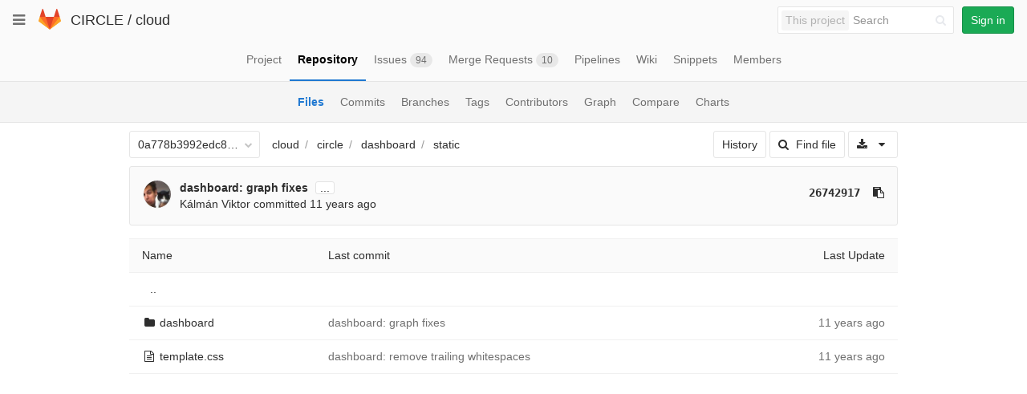

--- FILE ---
content_type: text/javascript; charset=utf-8
request_url: https://git.ik.bme.hu/circle/cloud/refs/0a778b3992edc8b4a3f19334c3b103a7fd158fac/logs_tree/circle/dashboard/static?_=1769734342577
body_size: 1064
content:
var row = $("table.table_f322c73902ecbf5ee849c7f5ce5b35f310c6cd09 tr.file_f90453ec712ce4505cc425e7e881e1d58ea274c3");
row.find("td.tree-time-ago").html('<time class=\"js-timeago\" title=\"Sep 23, 2014 1:01pm\" datetime=\"2014-09-23T11:01:10Z\" data-toggle=\"tooltip\" data-placement=\"top\" data-container=\"body\">Sep 23, 2014<\/time>');
row.find("td.tree-commit").html('<span class=\"str-truncated\">\n<a class=\"tree-commit-link\" href=\"/circle/cloud/commit/267429170c2177b45a34a513cf219180aa0096ef\">dashboard: graph fixes<\/a>\n<\/span>\n');


var row = $("table.table_f322c73902ecbf5ee849c7f5ce5b35f310c6cd09 tr.file_cfec80fac56401d8899ed126c737ed791142a989");
row.find("td.tree-time-ago").html('<time class=\"js-timeago\" title=\"Jul 14, 2014 3:53pm\" datetime=\"2014-07-14T13:53:56Z\" data-toggle=\"tooltip\" data-placement=\"top\" data-container=\"body\">Jul 14, 2014<\/time>');
row.find("td.tree-commit").html('<span class=\"str-truncated\">\n<a class=\"tree-commit-link\" href=\"/circle/cloud/commit/c073030c13ae6ffa78d5dd89f1a78ca0f166b605\">dashboard: remove trailing whitespaces<\/a>\n<\/span>\n');


gl.utils.localTimeAgo($('.js-timeago', 'table.table_f322c73902ecbf5ee849c7f5ce5b35f310c6cd09 tbody'));

